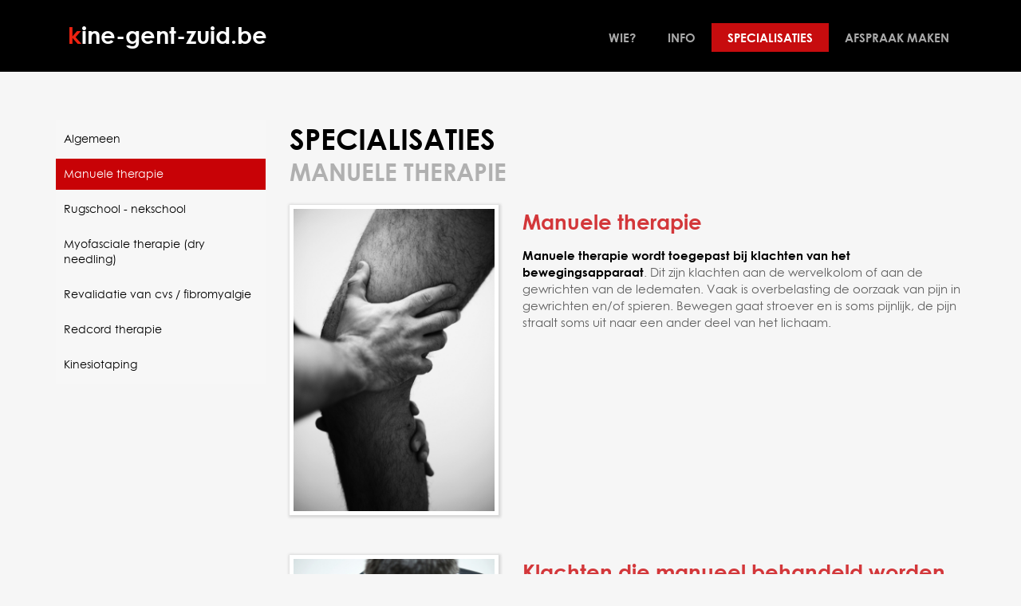

--- FILE ---
content_type: text/html; charset=UTF-8
request_url: https://www.kine-gent-zuid.be/specialisaties/manuele-therapie
body_size: 2582
content:
<!DOCTYPE HTML>
<html lang="nl">
  <head>
    <meta charset="utf-8">
<meta name="viewport"  content="width=device-width, initial-scale=1.0" /><meta name="keywords" content="manuele therapie, kinesitherapie, kinesitherapeut, gent, manueel"/>
<meta name="description" content="Manuele therapie wordt toegepast bij klachten van het bewegingsapparaat. Dit zijn klachten aan de wervelkolom of aan de gewrichten van de ledematen."/>
<base href="https://www.kine-gent-zuid.be/">
<title>Manuele therapie | Kinesitherapeut Gent</title>
<link rel="stylesheet" type="text/css" href="assets/css/normalize.css"/>
<link rel="stylesheet" type="text/css" href="assets/bootstrap/css/bootstrap.min.css"/>
<link rel="stylesheet" type="text/css" href="assets/css/general.css"/>
<link rel="stylesheet" type="text/css" href="assets/plugins/fancybox/jquery.fancybox.css"/>
<meta property="og:url" content="http://www.kine-gent-zuid.be/specialisaties/manuele-therapie"/>
<meta property="og:site_name" content="Kine Gent Zuid"/>
<meta property="og:title" content="Kine Gent Zuid"/>
<meta property="og:image" content="https://www.kine-gent-zuid.be/assets/img/size3--facebook_image-225115.jpg"/>
<!-- HTML5 shim and Respond.js IE8 support of HTML5 elements and media queries -->
          <!--[if lt IE 9]>
            <script src="assets/bootstrap/js/html5shiv.js"></script>
            <script src="assets/bootstrap/js/respond.min.js"></script>
          <![endif]-->  </head>
  
  <body id="pg810" class="cms ">
  
    <div id='wrap'>
       
      <div class='headerwrap'>
        <header>
          <div class='container'>
            <div class='row'>
              <div class='col-md-12'>
                <div class='navbar navbar-default navbar-'><div class='navbar-header'>
                          <button type='button' class='navbar-toggle' data-toggle='collapse' data-target='.navbar-collapse'>
                            <span class='icon-bar'></span>
                            <span class='icon-bar'></span>
                            <span class='icon-bar'></span>
                          </button>
                          <a class='navbar-brand' href='#'><strong>k</strong>ine-gent-zuid.be</a>
                    </div><div class='navbar-collapse collapse'><ul class='nav navbar-nav navbar-right'><li><a href='https://www.kine-gent-zuid.be/wie'>WIE?</a></li><li><a href='https://www.kine-gent-zuid.be/info'>INFO</a></li><li class='active'><a href='https://www.kine-gent-zuid.be/specialisaties'>SPECIALISATIES</a></li><li><a href='https://www.kine-gent-zuid.be/contact'>AFSPRAAK MAKEN</a></li></ul></div></div>              </div>
            </div>
          </div>
        </header>
      </div>

      
      <div id="main">
          <div class='container'>
                          <div class='row'>
                <div class='col-sm-3'>
<ul class='nav nav-pills nav-stacked'>
<li><a href='specialisaties/algemeen'>Algemeen</a></li>
<li class='active'><a href='specialisaties/manuele-therapie'>Manuele therapie</a></li>
<li><a href='specialisaties/rugschool-nekschool'>Rugschool - nekschool</a></li>
<li><a href='specialisaties/myofasciale-therapie-dry-needling-'>Myofasciale therapie (dry needling)</a></li>
<li><a href='specialisaties/revalidatie-van-cvs-fibromyalgie'>Revalidatie van cvs / fibromyalgie</a></li>
<li><a href='specialisaties/redcord-therapie'>Redcord therapie</a></li>
<li><a href='specialisaties/kinesiotaping'>Kinesiotaping</a></li></ul>
</div>
                <div class='col-sm-9'><div class='title'><h1>SPECIALISATIES</h1><h2>MANUELE THERAPIE</h2></div>

<article class='cmsblock block500'><div class='row'><div class='cmsblock_image col-sm-4'><img src='assets/img/size2-manuele-therapie-image-230251.jpg'  class='imageleft img-responsive' alt='Manuele therapie' title='Manuele therapie'></div><div class='cmsblock_txt col-sm-8'><h3>Manuele therapie</h3><p><strong>Manuele therapie wordt toegepast bij klachten van het bewegingsapparaat</strong>. Dit zijn klachten aan de wervelkolom of aan de gewrichten van de ledematen. Vaak is overbelasting de oorzaak van pijn in gewrichten en/of spieren. Bewegen gaat stroever en is soms pijnlijk, de pijn straalt soms uit naar een ander deel van het lichaam.</p>
</div></div></article>

<article class='cmsblock block479'><div class='row'><div class='cmsblock_image col-sm-4'><img src='assets/img/size2-klachten-die-manueel-behandeld-worden-image-225455.jpg'  class='imageleft img-responsive' alt='Klachten die manueel behandeld worden' title='Klachten die manueel behandeld worden'></div><div class='cmsblock_txt col-sm-8'><h3>Klachten die manueel behandeld worden</h3><ul>
	<li>Lage rugpijn</li>
	<li>Nekpijn eventueel met uitstraling</li>
	<li>Schouderklachten</li>
	<li>Hoofdpijn en/of duizeligheid met oorzaak in de nek</li>
	<li>Enkel- en voetproblemen</li>
	<li>Bekkenproblemen</li>
	<li>...</li>
</ul>
</div></div></article>

<article class='cmsblock block480'><div class='row'><div class='cmsblock_txt col-sm-12'><h3>Behandelingsmethode</h3><p>Eerst wordt de pati&euml;nt grondig onderzocht en getest. Daarna beschikt de manueel therapeut over een arsenaal aan technieken (mobilisaties, manipulaties, manuele tractie) &nbsp;om &nbsp;het lichaam terug in balans te brengen.</p>

<p>Na een manuele behandeling is het belangrijk te starten met stabiliteitstraining en oefentherapie om de gunstige effecten van de behandeling te behouden en uit te breiden. Er worden ook adviezen gegeven i.v.m. handelingen in het dagelijkse leven en de werksituatie. Aan de houding wordt ook gewerkt.</p>
<div class='row'><div class='gallery col-sm-12'><div class='row gridgallery'>

<div class='col-sm-3'><div class='imgmask'><a class='fancyimage' rel='imggallery' data-fancybox-title=""  href='assets/img/size1-kine-manuele-therapie-image-231512.jpg'><img src='assets/img/size2-kine-manuele-therapie-image-231512.jpg' alt='' class='img-responsive'></a></div>
</div>

<div class='col-sm-3'><div class='imgmask'><a class='fancyimage' rel='imggallery' data-fancybox-title=""  href='assets/img/size1-kine-manuele-therapie-image-232907.jpg'><img src='assets/img/size2-kine-manuele-therapie-image-232907.jpg' alt='' class='img-responsive'></a></div>
</div>

<div class='col-sm-3'><div class='imgmask'><a class='fancyimage' rel='imggallery' data-fancybox-title=""  href='assets/img/size1-kine-manuele-therapie-image-232117.jpg'><img src='assets/img/size2-kine-manuele-therapie-image-232117.jpg' alt='' class='img-responsive'></a></div>
</div></div></div></div>
</div></div></article>                                  </div>
              </div>
                      </div>
      </div>

    </div>

    <div id="footer">
      <div class='container'><div class='row'><div class='col-sm-12 address'><address>Franklin Rooseveltlaan 486 <em>|</em> 9000 GENT <em>|</em> <i class='glyphicon glyphicon-earphone'></i> 0498 52 96 15<br/></address></div></div><div class='row'><div class='col-md-3 col-sm-4  text-center'><a href='mailto:info@kine-gent-zuid.be' class='btn btn-primary btn-block'><i class='glyphicon glyphicon-envelope'></i> info@kine-gent-zuid.be</a></div><div class='col-md-6 col-sm-4 social'><a href='https://www.facebook.com/pages/Kine-gent-zuid/1454945394729779' target='_blank'><img src='assets/images/social-facebook.jpg' alt='facebook'></a></div><div class='col-sm-3 col-sm-4 copyright text-right'><a href='http://www.groovix.be' target='_blank' title='webdesign groovix'>webdesign Groovix</a></div></div>
</div>    </div>

    <script src="assets/js/jquery.js" type="text/javascript"></script>
    <script src="assets/bootstrap/js/bootstrap.min.js" type="text/javascript"></script>
    <script src="assets/plugins/fancybox/jquery.fancybox.js"></script>
    <script src="assets/plugins/slickhover/js/jquery.slickhover.js"></script>
    <script src="assets/plugins/fluidvids/fluidvids.min.js"></script>
        <script src="assets/js/scripts.js" type="text/javascript"></script>
    
<script type="text/javascript">
var _gaq = _gaq || [];
 _gaq.push(['_setAccount', 'UA-46410328-1']);
 _gaq.push(['_trackPageview']);
(function() {
var ga = document.createElement('script'); ga.type = 'text/javascript'; ga.async = true;
ga.src = ('https:' == document.location.protocol ? 'https://ssl' : 'http://www') + '.google-analytics.com/ga.js';
var s = document.getElementsByTagName('script')[0]; s.parentNode.insertBefore(ga, s);
})();
</script>
    </body>
</html>

--- FILE ---
content_type: text/html; charset=UTF-8
request_url: https://www.kine-gent-zuid.be/assets/css/normalize.css
body_size: 4384
content:
<!DOCTYPE HTML>
<html lang="nl">
  <head>
    <meta charset="utf-8">
<meta name="viewport"  content="width=device-width, initial-scale=1.0" /><meta name="keywords" content="kinesist, kinesitherapeut, kinesitherapie, gent
kinesist, kine, kinesitherapeut, ninove, praktijk in beweging, Kristof De Vos,  Ruben Janssens, klachten, stageplaatsen, Cyriax ,
Mc Kenzie,

Bewegingsconsulent ,
Myofasciale therapie,
Ambulante Revalidatie,
Parkinson,


Easy taping,
XCO-trainer,

Mulligan Concept ABC,
Ademhalingskinesitherapie,
Frozen shoulder,
Lumbalgie, manuele therapie,
Manuele therapie, 
Chronisch vermoeidheid syndroom, fibromyalgie,
Manuele Therapie van de fascia's, viscerale technieken,
Manuele triggerpuntentherapie,
Manuele Therapie van de cervicale"/>
<meta name="description" content="Kine-Gent-Zuid is een gespecialiseerde kinesitherapie praktijk in Gent."/>
<base href="https://www.kine-gent-zuid.be/">
<title>Kinesist Gent | Kinesitherapeut</title>
<link rel="stylesheet" type="text/css" href="assets/css/normalize.css"/>
<link rel="stylesheet" type="text/css" href="assets/bootstrap/css/bootstrap.min.css"/>
<link rel="stylesheet" type="text/css" href="assets/css/general.css"/>
<link rel="stylesheet" type="text/css" href="assets/plugins/fancybox/jquery.fancybox.css"/>
<meta property="og:url" content="http://www.kine-gent-zuid.be/assets/css/normalize.css"/>
<meta property="og:site_name" content="Kine Gent Zuid"/>
<meta property="og:title" content="Kine Gent Zuid"/>
<meta property="og:image" content="https://www.kine-gent-zuid.be/assets/img/size3--facebook_image-225115.jpg"/>
<!-- HTML5 shim and Respond.js IE8 support of HTML5 elements and media queries -->
          <!--[if lt IE 9]>
            <script src="assets/bootstrap/js/html5shiv.js"></script>
            <script src="assets/bootstrap/js/respond.min.js"></script>
          <![endif]-->  </head>
  
  <body id="pg808" class="cms hmp">
  
    <div id='wrap'>
       
      <div class='headerwrap'>
        <header>
          <div class='container'>
            <div class='row'>
              <div class='col-md-12'>
                <div class='navbar navbar-default navbar-'><div class='navbar-header'>
                          <button type='button' class='navbar-toggle' data-toggle='collapse' data-target='.navbar-collapse'>
                            <span class='icon-bar'></span>
                            <span class='icon-bar'></span>
                            <span class='icon-bar'></span>
                          </button>
                          <a class='navbar-brand' href='#'><strong>k</strong>ine-gent-zuid.be</a>
                    </div><div class='navbar-collapse collapse'><ul class='nav navbar-nav navbar-right'><li class='active'><a href='https://www.kine-gent-zuid.be/wie'>WIE?</a></li><li><a href='https://www.kine-gent-zuid.be/info'>INFO</a></li><li><a href='https://www.kine-gent-zuid.be/specialisaties'>SPECIALISATIES</a></li><li><a href='https://www.kine-gent-zuid.be/contact'>AFSPRAAK MAKEN</a></li></ul></div></div>              </div>
            </div>
          </div>
        </header>
      </div>

      

<div id='myCarousel' class='carousel slide'>
              
<ol class='carousel-indicators'>
<li data-target='#myCarousel' data-slide-to='0' class='active'></li>
<li data-target='#myCarousel' data-slide-to='1' ></li>
<li data-target='#myCarousel' data-slide-to='2' ></li>
<li data-target='#myCarousel' data-slide-to='3' ></li>
<li data-target='#myCarousel' data-slide-to='4' ></li>
<li data-target='#myCarousel' data-slide-to='5' ></li>
<li data-target='#myCarousel' data-slide-to='6' ></li>
</ol>

<div class='carousel-inner'>
<div class='item active'>
                          <img src="assets/img/size1-manuele-therapie-image-123522.jpg" alt='kinesitherapeut-kinesist-gent'>
                          <div class='container'>
                            <div class='carousel-caption'> <h1>Praktijk in beweging</h1></div>
                          </div>
                       </div>
<div class='item'>
                          <img src="assets/img/size1-manuele-therapie-image-210258.jpg" alt='kinesitherapeut-kinesist-gent'>
                          <div class='container'>
                            <div class='carousel-caption'> <h1>Manuele therapie</h1></div>
                          </div>
                       </div>
<div class='item'>
                          <img src="assets/img/size1-oefentherapie-image-130813.jpg" alt='kinesitherapeut-kinesist-gent'>
                          <div class='container'>
                            <div class='carousel-caption'> <h1>Oefentherapie</h1></div>
                          </div>
                       </div>
<div class='item'>
                          <img src="assets/img/size1-vernieuwde-praktijk-met-oefenruimte-image-203301.jpg" alt='kinesitherapeut-kinesist-gent'>
                          <div class='container'>
                            <div class='carousel-caption'> <h1>nieuwe praktijk met oefenruimte</h1></div>
                          </div>
                       </div>
<div class='item'>
                          <img src="assets/img/size1-oefentherapie-image-230633.jpg" alt='kinesitherapeut-kinesist-gent'>
                          <div class='container'>
                            <div class='carousel-caption'> <h1>Personal Training en Sportbegeleiding</h1></div>
                          </div>
                       </div>
<div class='item'>
                          <img src="assets/img/size1-redcordtaping-image-200607.jpg" alt='kinesitherapeut-kinesist-gent'>
                          <div class='container'>
                            <div class='carousel-caption'> <h1>Redcord Training</h1></div>
                          </div>
                       </div>
<div class='item'>
                          <img src="assets/img/size1-kinesiotaping-image-195904.jpg" alt='kinesitherapeut-kinesist-gent'>
                          <div class='container'>
                            <div class='carousel-caption'> <h1>Kinesiotaping</h1></div>
                          </div>
                       </div>
</div>

<a class='left carousel-control' href='#myCarousel' data-slide='prev'>
                    <span class='icon-prev'></span>
                  </a>
                  <a class='right carousel-control' href='#myCarousel' data-slide='next'>
                    <span class='icon-next'></span>
                  </a>  
         </div>
      <div id="main">
          <div class='container'>
                          <div class='row'>
                <div class='col-md-12'><div class='title'><h1>WIE?</h1></div>

<article class='cmsblock block507'><div class='row'><div class='cmsblock_txt col-sm-12'><h3>kine-gent-zuid.be</h3><p>Kine-gent-zuid&nbsp; is een gespecialiseerde kinesitherapie praktijk, vlakbij het Zuidpark en Muinkpark in Gent.&nbsp;</p>

<p><strong>Kristof De Vos</strong>,&nbsp;<strong>Gust Slembrouck</strong>,&nbsp;<strong>Stijn Schouppe</strong>,&nbsp;<strong>Liselot Vermeersch</strong>&nbsp;en <strong>Ewout Bauwens&nbsp;</strong>zijn&nbsp;enthousiaste kinesitherapeuten. Zij werken op maat van de pati&euml;nten en hun&nbsp; klachten. Kristof werkt zowel in Kine-gent-zuid als in <a href="http://www.kine-ninove.be" target="_blank">Kine-ninove</a>.&nbsp;Onze praktijken zijn gewaardeerde stageplaatsen voor masterstudenten Kinesitherapie UGent, KULeuven, VUB en UHasselt.&nbsp;</p>

<p>&nbsp;</p>
</div></div></article>

<article class='cmsblock block546'><div class='row'><div class='cmsblock_txt col-sm-12'><h3>Kinesitherapeuten</h3><p><strong>Kristof,&nbsp;</strong><strong>Gust,</strong>&nbsp;<strong>Stijn,&nbsp;Liselot </strong>en<strong>&nbsp;Ewout </strong>zijn vijf gemotiveerde kinesitherapeuten die pati&euml;nten graag helpen indien er problemen zijn in het houdings- en bewegingsapparaat.&nbsp;Tijdens zijn jarenlange ervaring ontwikkelde Kristof zijn eigen specialisaties via diverse bijscholingen waardoor we een breed aanbod kunnen bieden in de verschillende soorten behandelingstechnieken. Stijn blijft vanuit zijn job als wetenschappelijk onderzoeker up-to-date met de meest evidence-based aanpak om zo onze pati&euml;nten nog beter te kunnen helpen.&nbsp;Zowel Gust, Stijn als Liselot zijn gespecialiseerd in sportkinesitherapie.&nbsp;Regelmatig is er pati&euml;ntenoverleg, waardoor ons klinisch redeneerproces verruimd wordt.</p>
</div></div></article>

<article class='cmsblock block502'><div class='row'><div class='cmsblock_image col-sm-4'><img src='assets/img/size2-kristof-de-vos-image-121854.jpg'  class='imageleft img-responsive' alt='Kristof De Vos' title='Kristof De Vos'></div><div class='cmsblock_txt col-sm-8'><h3>Kristof De Vos</h3><p><a href="mailto:kristof@kine-gent-zuid.be">kristof@kine-gent-zuid.be</a></p>

<ul>
	<li>Graduaat kinesitherapie - KaHoG (1997)</li>
	<li>Erkend manueel therapeut</li>
	<li>Zelfstandig kinesitherapeut in <a href="http://www.kine-ninove.be" target="_blank">Kine-Ninove</a> (sinds 1999)</li>
	<li>Zelfstandig kinesitherapeut in Kine-Gent-Zuid (sinds 2013)</li>
	<li>Stagementor voor masterstudenten Kinesitherapie UGent, KULeuven, UHasselt en VUBrussel&nbsp;</li>
</ul>

<p>&nbsp;</p>

<p>&nbsp;</p>
</div></div></article>

<article class='cmsblock block544'><div class='row'><div class='cmsblock_image col-sm-4'><img src='assets/img/size2-gust-slembrouck-image-070640.jpg'  class='imageleft img-responsive' alt='Gust Slembrouck' title='Gust Slembrouck'></div><div class='cmsblock_txt col-sm-8'><h3>Gust Slembrouck</h3><p><a href="mailto:gust@kine-gent-zuid.be">gust@kine-gent-zuid.be</a></p>

<ul>
	<li>Master in de revalidatiewetenschappen en kinesitherapie - optie Musculoskeletale revalidatiewetenschappen en kinesitherapie - UGent (2023)&nbsp;</li>
	<li>Zelfstandig kinesitherapeut in Kine-gent-zuid (2023)</li>
	<li>Gespecialiseerd in sportkinesitherapie.</li>
</ul>

<p>&nbsp;</p>

<p>BIJKOMENDE OPLEIDINGEN</p>

<ul>
	<li>Manuele therapie&nbsp;- UGent&nbsp;(2025)</li>
	<li>Dry needling advanced (2024)</li>
	<li>Blood Flow Restriction Training (2024)</li>
</ul>

<p>&nbsp;</p>
</div></div></article>

<article class='cmsblock block548'><div class='row'><div class='cmsblock_image col-sm-4'><img src='assets/img/size2-stijn-schouppe-image-201435.jpg'  class='imageleft img-responsive' alt='Stijn Schouppe' title='Stijn Schouppe'></div><div class='cmsblock_txt col-sm-8'><h3>Stijn Schouppe</h3><p><a href="mailto:stijn@kine-gent-zuid.be">stijn@kine-gent-zuid.be</a></p>

<ul>
	<li>Master of Science in de Revalidatiewetenschappen en Kinesitherapie - optie Musculoskeletale Aandoeningen - UGent (2015)&nbsp;</li>
	<li>Zelfstandig kinesitherapeut in Kine-gent-zuid (2023)</li>
	<li>Gespecialiseerd in up-to-date evidence-based aanpak en sportkinesitherapie</li>
</ul>

<p>&nbsp;</p>

<p>BIJKOMENDE OPLEIDINGEN</p>

<ul>
	<li>Postgraduaat Manuele therapie&nbsp;- UGent&nbsp;(2016)</li>
	<li>Doctoraat in de Gezondheidswetenschappen - UGent (2016-2019)</li>
</ul>
</div></div></article>

<article class='cmsblock block549'><div class='row'><div class='cmsblock_image col-sm-4'><img src='assets/img/size2--liselot-vermeersch-image-195021.jpg'  class='imageleft img-responsive' alt=' Liselot Vermeersch' title=' Liselot Vermeersch'></div><div class='cmsblock_txt col-sm-8'><h3> Liselot Vermeersch</h3><p><a href="mailto:liselot@kine-gent-zuid.be">liselot@kine-gent-zuid.be</a></p>

<ul>
	<li>Master in Revalidatiewetenschappen en kinesitherapie, UGent (2022)</li>
	<li>Zelfstandig kinesitherapeut in Kine-gent-zuid (2024)</li>
</ul>

<p>&nbsp;</p>

<p>BIJKOMENDE OPLEIDINGEN</p>

<ul>
	<li>Manuele therapie, IMFT (2025)</li>
	<li>Dry needling advanced upper quadrant, The Hive (2024)</li>
	<li>Dry needling basic (2023)</li>
</ul>
</div></div></article>

<article class='cmsblock block550'><div class='row'><div class='cmsblock_image col-sm-4'><img src='assets/img/size2-ewout-bauwens-image-103815.jpg'  class='imageleft img-responsive' alt='Ewout Bauwens' title='Ewout Bauwens'></div><div class='cmsblock_txt col-sm-8'><h3>Ewout Bauwens</h3><p><a href="mailto:ewout@kine-gent-zuid.be">ewout@kine-gent-zuid.be</a></p>

<ul>
	<li>Master in Revalidatiewetenschappen en kinesitherapie, UGent (2024)</li>
	<li>Zelfstandig kinesitherapeut in Kine-gent-zuid (september 2024)</li>
</ul>

<p>&nbsp;</p>

<p>BIJKOMENDE OPLEIDINGEN</p>

<ul>
	<li>Dry needling (2025)</li>
	<li>Sportkinesitherapie (2024)</li>
</ul>
</div></div></article>

<article class='cmsblock block547'><div class='row'><div class='cmsblock_txt col-sm-12'><h3>BIJKOMENDE OPLEIDINGEN</h3><p><strong>Kristof De Vos</strong></p>

<ul>
	<li>Cyriax (1998)</li>
	<li>Mc Kenzie (1999)</li>
	<li>Aquafitness</li>
	<li>Aquajogging</li>
	<li>Bewegingsconsulent (2000)</li>
	<li>Myofasciale therapie (2001)</li>
	<li>Ambulante Revalidatie (2002)</li>
	<li>Parkinson (2004)</li>
	<li>Babymassage (2005)</li>
	<li>Redderscursus (2006-2010)</li>
	<li>Easy taping (2006)</li>
	<li>XCO-trainer (2007)</li>
	<li>Aqua Body &amp; Mind : Aqua Pilates - Ai Chi - Aqua Balancing (2007)</li>
	<li>Aquafitness zwangeren (2007)</li>
	<li>Mulligan Concept A,B,C (2007-2009)</li>
	<li>Frozen shoulder (2009)</li>
	<li>Lumbalgie &amp; manuele therapie(2010)</li>
	<li>Manuele therapie (2010-2012)</li>
	<li>Chronisch vermoeidheid syndroom en fibromyalgie (2013)</li>
	<li>Manuele Therapie van de fascia&#39;s: viscerale technieken (2014)</li>
	<li>Manuele triggerpuntentherapie (2015)</li>
	<li>Manuele Therapie van de&nbsp;cervicale (nek) (2015)</li>
	<li>Rol van manuele therapie in de behandeling van schouderklachten&acirc;&euro;&lsaquo; (2016)</li>
	<li>Manuele Therapie van de lumbale wervelzuil (2016)</li>
	<li>The Athlete&#39;s Spine (2017)</li>
	<li>Refresher Course Hoog-cervicale manipulatietechnieken&nbsp;(2017)</li>
	<li>Refresher Course Lumbale manipulatietechnieken&nbsp;(2017)</li>
	<li>DryNeedling &ndash; Advanced Course Lower Body&nbsp;(2018)</li>
	<li>Management of plantar heelpain and evidence-based exercise prescription for common lower body musculoskeletal disorders (2018)</li>
	<li>Temporomandibular disorders (TMD) kaakgewrichtsproblemen (2019)</li>
	<li>Analysing running technique &amp; running re-education (2020)</li>
	<li>Temporomandibulaire dysfuncties&nbsp;kaakgewricht (2020)</li>
	<li>Tendinopathie (2020)</li>
	<li>Krachttraining voor hardlopers (2021)</li>
	<li>Krachttraining bij bovenhandse sporters (2021)</li>
	<li>Running Related Injuries : rehab &amp; prevention (2021)</li>
	<li>Schoudersymposium TerBrugGen: topic frozen shoulder (2021)</li>
	<li>Voetvorm: ankle live surgery (2022)</li>
	<li>Schoudersymposium TerBrugGen: topic proximale humerusfractuur (2022)</li>
	<li>Expert in Sportrehab (2023)</li>
	<li>Dizziness (duizeligheid) (2024)</li>
</ul>
</div></div></article>                                  </div>
              </div>
                      </div>
      </div>

    </div>

    <div id="footer">
      <div class='container'><div class='row'><div class='col-sm-12 address'><address>Franklin Rooseveltlaan 486 <em>|</em> 9000 GENT <em>|</em> <i class='glyphicon glyphicon-earphone'></i> 0498 52 96 15<br/></address></div></div><div class='row'><div class='col-md-3 col-sm-4  text-center'><a href='mailto:info@kine-gent-zuid.be' class='btn btn-primary btn-block'><i class='glyphicon glyphicon-envelope'></i> info@kine-gent-zuid.be</a></div><div class='col-md-6 col-sm-4 social'><a href='https://www.facebook.com/pages/Kine-gent-zuid/1454945394729779' target='_blank'><img src='assets/images/social-facebook.jpg' alt='facebook'></a></div><div class='col-sm-3 col-sm-4 copyright text-right'><a href='http://www.groovix.be' target='_blank' title='webdesign groovix'>webdesign Groovix</a></div></div>
</div>    </div>

    <script src="assets/js/jquery.js" type="text/javascript"></script>
    <script src="assets/bootstrap/js/bootstrap.min.js" type="text/javascript"></script>
    <script src="assets/plugins/fancybox/jquery.fancybox.js"></script>
    <script src="assets/plugins/slickhover/js/jquery.slickhover.js"></script>
    <script src="assets/plugins/fluidvids/fluidvids.min.js"></script>
          <script src="assets/js/carousel.js" type="text/javascript"></script>
        <script src="assets/js/scripts.js" type="text/javascript"></script>
    
<script type="text/javascript">
var _gaq = _gaq || [];
 _gaq.push(['_setAccount', 'UA-46410328-1']);
 _gaq.push(['_trackPageview']);
(function() {
var ga = document.createElement('script'); ga.type = 'text/javascript'; ga.async = true;
ga.src = ('https:' == document.location.protocol ? 'https://ssl' : 'http://www') + '.google-analytics.com/ga.js';
var s = document.getElementsByTagName('script')[0]; s.parentNode.insertBefore(ga, s);
})();
</script>
    </body>
</html>

--- FILE ---
content_type: text/css
request_url: https://www.kine-gent-zuid.be/assets/css/general.css
body_size: 1498
content:
@font-face {
    font-family: 'century_gothicbold';
    src: url('fonts/century/4637-webfont.eot');
    src: url('fonts/century/4637-webfont.eot?#iefix') format('embedded-opentype'),
         url('fonts/century/4637-webfont.woff') format('woff'),
         url('fonts/century/4637-webfont.ttf') format('truetype'),
         url('fonts/century/4637-webfont.svg#century_gothicbold') format('svg');
    font-weight: normal;
    font-style: normal;

}

@font-face {
    font-family: 'century_gothicregular';
    src: url('fonts/century/42933-webfont.eot');
    src: url('fonts/century/42933-webfont.eot?#iefix') format('embedded-opentype'),
         url('fonts/century/42933-webfont.woff') format('woff'),
         url('fonts/century/42933-webfont.ttf') format('truetype'),
         url('fonts/century/42933-webfont.svg#century_gothicregular') format('svg');
    font-weight: normal;
    font-style: normal;

}

html,
body {
  height: 100%;
  color: #616161;
  font-size: 15px;
  font-family: 'century_gothicregular', sans-serif;
  background-color: #f6f6f6;
}

a {
  color: #c70d0f;
}
a:hover {
  color: #c70d0f;
  text-decoration: underline;
}
strong {
  font-family: 'century_gothicbold';
  color:#000;
}

#wrap {
  min-height: 100%;
  height: auto !important;
  height: 100%;
  margin: 0 auto -80px;
  padding: 0 0 80px;
}
/* h ---------------------------------------------- */


div.title {
  margin: 20px 0 25px;
}
h1,h2,h3,h4 {
  font-weight: normal;
  font-family: 'century_gothicbold';

}
h1 {
  margin:0;
  color: #000;
}
h2 {
  color: #b0b0b0;
  font-size: 2em;
  font-weight: normal;
  font-style: normal;
  margin: 5px 0;
}
h3 {
    font-size: 1.75em;
    color: #d3373a;
    line-height: 1.65em;
    margin-top: 0;
}
/* title  */
div.titlewrap {
    background-color: #c70a0d;
  color: #feffff;
}
a.navbar-brand {
  color: #fff !important;
    font-size: 1.3em;
    line-height: 1.2em;
    margin-top: 5px;
    font-family: 'century_gothicbold';
}
a.navbar-brand strong {
  color: #ed2211;
}
.navbar {
    font-family: 'century_gothicbold';

}

/* header ------------------------------------------ */

div.headerwrap {
    background: #000;    
}



/* images ------------------------------------------ */
img.imagetop, img.imageleft, img.imageright {

}
/* social ------------------------------------------ */

.social img {
  margin-right: 6px;
  height: 35px;
}
/* navbar ------------------------------------------- */
ul.navbar-nav {
  margin-top: 9px;
}
/* nav-tabs */
ul.nav-pills {
  text-align: center;
  margin: 20px 0;
  background-color: #f7f7f7;
  border-style: dotted;
  border-width: 1px;
}
ul.nav-pills li {
margin: 5px 0;
}
ul.nav-pills li a{
  padding: 10px 10px;


}
ul.nav-pills li.active a{
  border-radius:0;
}
ul.nav-pills li a:hover {
  background-color: #eee;
  border-radius:0;
}


/* images --------------------------------------------------- */
div.gallery {
  margin: 20px 0;
}
div.gallery div.imgmask {
  margin-bottom: 25px;
  border:  5px solid #fff;
  -webkit-box-shadow:  1px 1px 3px 2px #d7d7d7;
   box-shadow:  1px 1px 3px 2px #d7d7d7;
}
img.imageleft,
img.imageright,
img.imagetop {
border: 5px solid #fff;
-webkit-box-shadow:  1px 1px 3px 2px #d7d7d7;
   box-shadow:  1px 1px 3px 2px #d7d7d7;
}

/* other --------------------------------------------------- */
.youtube-player {
  margin: 20px 0;
}

div.fluidvids {
  margin-bottom: 45px;
}

.googlemaps {
  border: 1px solid #c0c0c0;
}
address strong {
  color: #000;
  font-size: 1.2em;
}
address em {
  color: #e42010;
  font-style: normal;
}
/* carousel ------------------------------------------------ */
.carousel {
  border-bottom: 30px solid #c50406;
  background-color: #c50102;
}
.icon-prev,
.icon-next {
  font-size: 3em;
}
.carousel h1 {
  color: #fff;
  font-size: 2em;
  text-shadow: 5px 5px 50px #000;
  font-family: 'century_gothicbold';

}
.carousel a.btn {
  margin-top: 20px;
}
.carousel .item {
  background-color: #000;
  max-height: 500px;
  
}
.carousel .item img {
  width: 100%;
  min-height: 200px;
}
a.btn {
  background-color: #c70a0d;
  border: 1px solid #c70a0d;
  font-size: 1.1em;
  min-width: 7em;
  padding: 0.25em 0.5em;
}
/* footer --------------------------------------------------- */

#footer {
  bottom: 0;
  width: 100%;
  padding: 20px 0;
  min-height: 80px;
  background-color: #1d1d1b;
  color: #f0f0f0;
  line-height: 1em;

}
#footer em {
  font-weight: normal;
  font-style: normal;
  padding: 0 1em;
  color: #c80206;
}
#footer a.btn {
  margin-bottom: 20px;
  border-radius:0;
}

#footer div.openingsuren img {
  margin-bottom: 10px;
}
#footer div.copyright a {
  font-size: 0.8em;
  color: #a8a8a8;
  font-style: italic;
}
#footer div.copyright a:hover {
  color: #eee;
  text-decoration: none;
}
/* cmsblocks -------------------------------------------------- */

article.cmsblock {
  margin-bottom: 35px;
}
article.cmsblock.block507 {
  padding: 20px;
  font-size: 1.25em;
  line-height: 1.5em;
  text-align: center;
  border-top: 1px solid #e1e1e1;
  border-bottom: 1px solid #e1e1e1;
  margin: 50px 0;
}
article.cmsblock h2 {
  margin-top: 0;
}

div.cmsblock_image {
  margin-bottom: 15px;
}

article.cmsblock ul li {
  margin: 0.5em 0;
}




/* form */

#vraag{
  margin-bottom: 30px;

}

.error {
  background-color: #fdedeb;
}
.form-error.help-block {
  color: #d3373a;
}

label em {
  color: #e42000;
}




/* min-width 768px ---------------------------------------------------------------*/

@media screen and (min-width: 768px) {


#main {
  margin-top: 45px;
    min-height: 750px;
    margin-bottom: 75px;

}
body.hmp #main {
  margin-top: 10px;
}


ul.nav-pills {
   margin: 15px 0;
  background-color:none;
  border: none;
}

ul.nav-pills a {
  text-align: left;
  font-size: 0.75em;
}
#footer a.btn {
  margin-bottom: 0;
}
div.gallery div.imgmask {
  height: 70px;
  position: relative;
  overflow: hidden;
}
div.gallery div.imgmask img {
 margin:auto; /* Required */
 position:absolute; /* Required */
 top:0;bottom:0; /* Aligns Vertically */  
}

a.btn {
  background-color: #c70a0d;
  border: 1px solid #c70a0d;
  font-size: 1.15em;
  min-width: 10em;
  padding: 0.5em 1em;
}

}

/* min-width 992px ------------------------------------------------------*/

@media screen and (min-width: 992px) {

ul.nav-pills a{
  font-size: 0.9em;
}
a.navbar-brand {
    font-size: 1.9em;
    line-height: 1.2em;
    margin-top: 0;
}
div.gallery div.imgmask {
  height: 100px;
}
article.cmsblock.block507 {
  font-size: 1.5em;
}
}

/* min-width 1200px ------------------------------------------------------*/

@media screen and (min-width: 1200px) {

div.gallery div.imgmask {
  height: 125px;
}
.carousel h1 {
  font-size: 5em;
}
.carousel .icon-prev,
.carousel .icon-next {
  font-size: 4em;
  line-height: 0;
}



}



--- FILE ---
content_type: application/javascript
request_url: https://www.kine-gent-zuid.be/assets/plugins/slickhover/js/jquery.slickhover.js
body_size: 907
content:
/*
* File: jquery.slickhover.js
* Version: 1.0.2
* Description: Create a simple hover effect for images to open up in a popup using prettyPhoto or fancyBox of whatver else
* Author: 9bit Studios
* Copyright 2012, 9bit Studios
* http://www.9bitstudios.com
* Free to use and abuse under the MIT license.
* http://www.opensource.org/licenses/mit-license.php
*/

(function ($) {

    $.fn.slickhover = function (options) {

        var defaults = $.extend({
            animateIn: false,
            icon: 'images/slickhover/zoom-white.png',
            color: '#000',
            opacity: 0.2,
            speed: 400
        }, options);
        
        /******************************
        Private Variables
        *******************************/         
        
        var object = $(this);
        var settings = $.extend(defaults, options);
        
        /******************************
        Public Methods
        *******************************/         
        
        var methods = {
            
            init: function() {
                return this.each(function () {
                    methods.appendHTML();
                    methods.setEventHandlers();
                });
            },
            
            /******************************
            Append HTML
            *******************************/            
            
            appendHTML: function() {
                if($(object).is('img')) {

                    if(settings.animateIn) {    
                        var icon = '<span class="icon" style="position: absolute; left: -100%; top: 0; height: 100%; width: 100%; background:url('+settings.icon+') center center no-repeat"></span>';
                        $(object).wrap('<div class="slickhoverWrapper" style="position: relative; max-width:100%; overflow:hidden; display:inline-block; background:'+settings.color+';"></div>');
                        $(icon).insertBefore($(object));
                    }
                    else
                        $(object).wrap('<div class="slickhoverWrapper" style="position: relative; max-width:100%; overflow:hidden; display:inline-block; background:url('+settings.icon+') center center no-repeat '+settings.color+';"></div>');        
                }
            },

            /******************************
            Set Event Handlers
            *******************************/            
            
            setEventHandlers: function() {
                
                $(object).on({
                    mouseenter: function () {
                        $(this).stop().animate({ opacity: settings.opacity }, settings.speed);

                        if (settings.animateIn)
                            $(object).prev().stop().animate({ left: '0px' }, settings.speed);      
                    }, 
                    mouseleave: function () {
                        $(this).stop().animate({ opacity: 1 }, settings.speed);
                        
                        if (settings.animateIn) {
                            $(object).prev().stop().animate({ left: '100%' }, settings.speed, function(){
                                $(object).prev().css('left', '-100%');
                            });        
                        }
                    }
                });
            }
        
        };
        
        if (methods[options]) {     // $("#element").pluginName('methodName', 'arg1', 'arg2');
            return methods[options].apply(this, Array.prototype.slice.call(arguments, 1));
        } else if (typeof options === 'object' || !options) {     // $("#element").pluginName({ option: 1, option:2 });
            return methods.init.apply(this);  
        } else {
            $.error( 'Method "' +  method + '" does not exist in slickhover plugin!');
        } 
};

})(jQuery);

--- FILE ---
content_type: application/javascript
request_url: https://www.kine-gent-zuid.be/assets/js/scripts.js
body_size: 260
content:
$(document).ready(function() {

    $("a.fancyimage").fancybox({
    afterShow: function() {
        $(".fancybox-title").wrapInner('<div />').show();
        
        $(".fancybox-wrap").hover(function() {
            $(".fancybox-title").show();
        }, function() {
            $(".fancybox-title").hide();
        });
    },
    helpers : {
        title: {
            type: 'over'
        }
    }
});

    $('img.catimg').slickhover({
        icon: "assets/images/plus-black.png",
        color:"#fff",
        opacity:0.25,
        speed:800,
        animateIn: false
    });


    $('img.zoomimg').slickhover({
        icon: "assets/images/zoom-black.png",
        color:"#fff",
        opacity:0.25,
        speed:800,
        animateIn: false
      });


    $('#background').fadeIn(1200);

});


Fluidvids.init({
    selector: 'iframe',
    players: ['www.youtube.com', 'player.vimeo.com', 'maps.google.be']
  });

